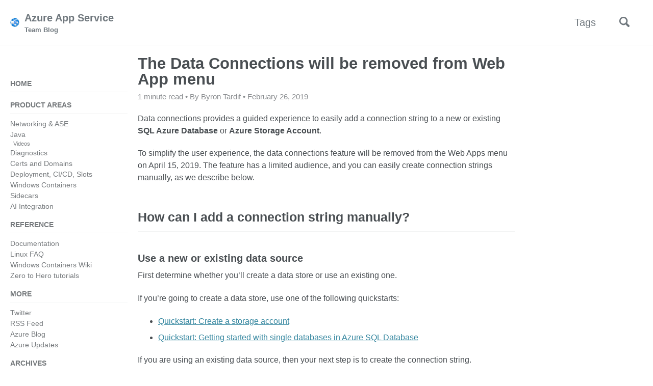

--- FILE ---
content_type: text/html; charset=utf-8
request_url: https://azure.github.io/AppService/2019/02/26/Changes-to-data-connections-UX.html
body_size: 6456
content:
<!doctype html>
<!--
  Minimal Mistakes Jekyll Theme 4.16.5 by Michael Rose
  Copyright 2013-2019 Michael Rose - mademistakes.com | @mmistakes
  Free for personal and commercial use under the MIT license
  https://github.com/mmistakes/minimal-mistakes/blob/master/LICENSE
-->
<html lang="en" class="no-js">
  <head>
    <meta charset="utf-8">

<!-- begin _includes/seo.html --><title>The Data Connections will be removed from Web App menu - Azure App Service</title>
<meta name="description" content="Data connections provides a guided experience to easily add a connection string to a new or existing SQL Azure Database or Azure Storage Account.">



<meta property="og:type" content="article">
<meta property="og:locale" content="en_US">
<meta property="og:site_name" content="Azure App Service">
<meta property="og:title" content="The Data Connections will be removed from Web App menu">
<meta property="og:url" content="https://azure.github.io/AppService/2019/02/26/Changes-to-data-connections-UX.html">


  <meta property="og:description" content="Data connections provides a guided experience to easily add a connection string to a new or existing SQL Azure Database or Azure Storage Account.">



  <meta property="og:image" content="https://azure.github.io/AppService/assets/images/icon.png">





  <meta property="article:published_time" content="2019-02-26T00:00:00+00:00">





  

  


<link rel="canonical" href="https://azure.github.io/AppService/2019/02/26/Changes-to-data-connections-UX.html">





  <script type="application/ld+json">
    {
      "@context": "https://schema.org",
      "@type": "Organization",
      "url": "https://azure.github.io/AppService",
      "logo": "https://azure.github.io/AppService/assets/images/icon.png"
    }
  </script>



  <script type="application/ld+json">
    {
      "@context": "https://schema.org",
      "@type": "Organization",
      "name": "Azure App Service",
      "url": "https://azure.github.io/AppService",
      "sameAs": null
    }
  </script>







<!-- end _includes/seo.html -->


<link href="/AppService/feed.xml" type="application/atom+xml" rel="alternate" title="Azure App Service Feed">

<!-- https://t.co/dKP3o1e -->
<meta name="viewport" content="width=device-width, initial-scale=1.0">

<script>
  document.documentElement.className = document.documentElement.className.replace(/\bno-js\b/g, '') + ' js ';
</script>

<!-- For all browsers -->
<link rel="stylesheet" href="/AppService/assets/css/main.css">

<!--[if IE ]>
  <style>
    /* old IE unsupported flexbox fixes */
    .greedy-nav .site-title {
      padding-right: 3em;
    }
    .greedy-nav button {
      position: absolute;
      top: 0;
      right: 0;
      height: 100%;
    }
  </style>
<![endif]-->

<!-- Jekyll env: production -->



    <!-- insert favicons. use https://realfavicongenerator.net/ -->
<link rel="icon" 
      type="image/png" 
      href="/AppService/media/pages/new_app_service_logo_16.png">
<link rel="shortcut icon" 
      type="image/png" 
      href="/AppService/media/pages/new_app_service_logo_16.png">

  </head>

  <body class="layout--single">
    <nav class="skip-links">
  <h2 class="screen-reader-text">Skip links</h2>
  <ul>
    <li><a href="#site-nav" class="screen-reader-shortcut">Skip to primary navigation</a></li>
    <li><a href="#main" class="screen-reader-shortcut">Skip to content</a></li>
    <li><a href="#footer" class="screen-reader-shortcut">Skip to footer</a></li>
  </ul>
</nav>

    <!--[if lt IE 9]>
<div class="notice--danger align-center" style="margin: 0;">You are using an <strong>outdated</strong> browser. Please <a href="https://browsehappy.com/">upgrade your browser</a> to improve your experience.</div>
<![endif]-->

    

<div class="masthead">
  <div class="masthead__inner-wrap">
    <div class="masthead__menu">
      <nav id="site-nav" class="greedy-nav">
        
          <a class="site-logo" href="/AppService/"><img src="/AppService/media/pages/new_app_service_logo_64.svg" alt=""></a>
        
        <a class="site-title" href="/AppService/">
          Azure App Service
          <span class="site-subtitle">Team Blog</span>
        </a>
        <ul class="visible-links"><li class="masthead__menu-item">
              <a href="/AppService/tags/" >Tags</a>
            </li></ul>
        
        <button class="search__toggle" type="button">
          <span class="visually-hidden">Toggle search</span>
          <svg class="icon" width="16" height="16" xmlns="http://www.w3.org/2000/svg" viewBox="0 0 15.99 16">
            <path d="M15.5,13.12L13.19,10.8a1.69,1.69,0,0,0-1.28-.55l-0.06-.06A6.5,6.5,0,0,0,5.77,0,6.5,6.5,0,0,0,2.46,11.59a6.47,6.47,0,0,0,7.74.26l0.05,0.05a1.65,1.65,0,0,0,.5,1.24l2.38,2.38A1.68,1.68,0,0,0,15.5,13.12ZM6.4,2A4.41,4.41,0,1,1,2,6.4,4.43,4.43,0,0,1,6.4,2Z" transform="translate(-.01)"></path>
          </svg>
        </button>
        
        <button class="greedy-nav__toggle hidden" type="button">
          <span class="visually-hidden">Toggle menu</span>
          <div class="navicon"></div>
        </button>
        <ul class="hidden-links hidden"></ul>
      </nav>
    </div>
  </div>
</div>


    <div class="initial-content">
      



<div id="main" role="main">
  
  <div class="sidebar sticky">
  
  
    
      
      
      
      
    
    
      

<nav class="nav__list">
  
  <input id="ac-toc" name="accordion-toc" type="checkbox" />
  <label for="ac-toc">Toggle menu</label>
  <ul class="nav__items">
    
      <li>
        
          
          

          <a href="/AppService/"><span class="nav__sub-title">Home</span></a>
        

        
      </li>
    
      <li>
        
          <span class="nav__sub-title">Product Areas</span>
        

        
        <ul>
          
            
            

            
            

            <li>
              <a href="/AppService/networking/" class="">Networking & ASE</a>
              
            </li>
          
            
            

            
            

            <li>
              <a href="/AppService/java/" class="">Java</a>
              
                
                
                
                
    
                
                
                <ul>
                  <li style="padding-left: 6px;"><a href="/AppService/java/videos/" class="">Videos</a></li>
                </ul>
                
              
            </li>
          
            
            

            
            

            <li>
              <a href="/AppService/diagnostics/" class="">Diagnostics</a>
              
            </li>
          
            
            

            
            

            <li>
              <a href="/AppService/certsdomains/" class="">Certs and Domains</a>
              
            </li>
          
            
            

            
            

            <li>
              <a href="/AppService/deployment/" class="">Deployment, CI/CD, Slots</a>
              
            </li>
          
            
            

            
            

            <li>
              <a href="/AppService/windows-containers/" class="">Windows Containers</a>
              
            </li>
          
            
            

            
            

            <li>
              <a href="/AppService/sidecars/" class="">Sidecars</a>
              
            </li>
          
            
            

            
            

            <li>
              <a href="/AppService/ai-integration/" class="">AI Integration</a>
              
            </li>
          
        </ul>
        
      </li>
    
      <li>
        
          <span class="nav__sub-title">Reference</span>
        

        
        <ul>
          
            
            

            
            

            <li>
              <a href="https://docs.microsoft.com/azure/app-service/" class="">Documentation</a>
              
            </li>
          
            
            

            
            

            <li>
              <a href="https://github.com/Azure/app-service-linux-docs" class="">Linux FAQ</a>
              
            </li>
          
            
            

            
            

            <li>
              <a href="https://aka.ms/appservicewindowscontainerwiki" class="">Windows Containers Wiki</a>
              
            </li>
          
            
            

            
            

            <li>
              <a href="/AppService/zero-to-hero/" class="">Zero to Hero tutorials</a>
              
            </li>
          
        </ul>
        
      </li>
    
      <li>
        
          <span class="nav__sub-title">More</span>
        

        
        <ul>
          
            
            

            
            

            <li>
              <a href="https://twitter.com/Azure" class="">Twitter</a>
              
            </li>
          
            
            

            
            

            <li>
              <a href="/AppService/feed.xml" class="">RSS Feed</a>
              
            </li>
          
            
            

            
            

            <li>
              <a href="https://azure.microsoft.com/blog/" class="">Azure Blog</a>
              
            </li>
          
            
            

            
            

            <li>
              <a href="https://azure.microsoft.com/updates/" class="">Azure Updates</a>
              
            </li>
          
        </ul>
        
      </li>
    
      <li>
        
          <span class="nav__sub-title">Archives</span>
        

        
        <ul>
          
            
            

            
            

            <li>
              <a href="/AppService/2020" class="">2020</a>
              
            </li>
          
            
            

            
            

            <li>
              <a href="/AppService/2019" class="">2019</a>
              
            </li>
          
            
            

            
            

            <li>
              <a href="/AppService/2018" class="">2018</a>
              
            </li>
          
            
            

            
            

            <li>
              <a href="/AppService/2017" class="">2017</a>
              
            </li>
          
            
            

            
            

            <li>
              <a href="/AppService/2016" class="">2016</a>
              
            </li>
          
            
            

            
            

            <li>
              <a href="/AppService/posts/" class="">All posts</a>
              
            </li>
          
        </ul>
        
      </li>
    
  </ul>
</nav>
    
  
  </div>


  <article class="page" itemscope itemtype="https://schema.org/CreativeWork">
    <meta itemprop="headline" content="The Data Connections will be removed from Web App menu">
    <meta itemprop="description" content="Data connections provides a guided experience to easily add a connection string to a new or existing SQL Azure Database or Azure Storage Account.">
    <meta itemprop="datePublished" content="February 26, 2019">
    

    <div class="page__inner-wrap">
      
        <header>
          <h1 id="page-title" class="page__title" itemprop="headline">The Data Connections will be removed from Web App menu
</h1>
          <p class="page__meta">
            
              <i class="far fa-clock" aria-hidden="true"></i> 




  1 minute read

            
            
              • By Byron Tardif
            
            • February 26, 2019
          </p>
        </header>
      

      <section class="page__content" itemprop="text">
        
        <p>Data connections provides a guided experience to easily add a connection string to a new or existing <strong>SQL Azure Database</strong> or <strong>Azure Storage Account</strong>.</p>

<p>To simplify the user experience, the data connections feature will be removed from the Web Apps menu on April 15, 2019. The feature has a limited audience, and you can easily create connection strings manually, as we describe below.</p>

<h2 id="how-can-i-add-a-connection-string-manually">How can I add a connection string manually?</h2>

<h3 id="use-a-new-or-existing-data-source">Use a new or existing data source</h3>

<p>First determine whether you’ll create a data store or use an existing one.</p>

<p>If you’re going to create a data store, use one of the following quickstarts:</p>

<ul>
  <li><a href="https://docs.microsoft.com/azure/storage/common/storage-quickstart-create-account?tabs=azure-portal">Quickstart: Create a storage account</a></li>
  <li><a href="https://docs.microsoft.com/azure/sql-database/sql-database-single-database-quickstart-guide">Quickstart: Getting started with single databases in Azure SQL Database</a></li>
</ul>

<p>If you are using an existing data source, then your next step is to create the connection string.</p>

<h3 id="create-the-connection-string">Create the connection string</h3>

<p>Depending on what data store you use, the connection string will have a different format:</p>

<h4 id="sql-database-connection-string-format">SQL Database Connection String format</h4>

<div class="language-bash highlighter-rouge"><div class="highlight"><pre class="highlight"><code>Data <span class="nv">Source</span><span class="o">=</span>tcp:<span class="o">{</span>your_SQLServer<span class="o">}</span>,<span class="o">{</span>port<span class="o">}</span><span class="p">;</span>Initial <span class="nv">Catalog</span><span class="o">={</span>your_catalogue<span class="o">}</span><span class="p">;</span>User <span class="nv">ID</span><span class="o">={</span>your_username<span class="o">}</span><span class="p">;</span><span class="nv">Password</span><span class="o">={</span>your_password<span class="o">}</span>
</code></pre></div></div>

<ul>
  <li><strong>{your_SQLServer}</strong> Name of the server, this can be found in the overview page for your database and is usually in the form of <em>“server_name.database.windows.net”</em>.</li>
  <li><strong>{port}</strong> usually 1433.</li>
  <li><strong>{your_catalogue}</strong> Name of the database.</li>
  <li><strong>{your_username}</strong> User name to access your database.</li>
  <li><strong>{your_password}</strong> Password to access your database.</li>
</ul>

<p><a href="https://docs.microsoft.com/dotnet/framework/data/adonet/connection-string-syntax#sqlclient-connection-strings">Learn more about SQL Connection String format</a></p>

<h4 id="azure-storage-connection-string-format">Azure Storage Connection String format</h4>

<div class="language-bash highlighter-rouge"><div class="highlight"><pre class="highlight"><code><span class="nv">DefaultEndpointsProtocol</span><span class="o">=</span>https<span class="p">;</span><span class="nv">AccountName</span><span class="o">={</span>your_storageAccount<span class="o">}</span><span class="p">;</span><span class="nv">AccountKey</span><span class="o">={</span>your_storageAccountKey<span class="o">}</span>
</code></pre></div></div>

<ul>
  <li><strong>{your_storageAccount}</strong> Name of your Azure Storage Account</li>
  <li><strong>{your_storageAccountKey}</strong> Keys used to access your Azure Storage Account</li>
</ul>

<p><a href="https://docs.microsoft.com/azure/storage/common/storage-account-manage#access-keys">Where can I find my Azure Storage Account Access Keys</a></p>

<hr />

<h3 id="add-the-connection-string-to-your-web-app">Add the connection string to your Web App</h3>

<p>In App Service, you can manage connection strings for your application by using the <strong>Configuration</strong> option in the menu.</p>

<p>To add a connection string:</p>

<ol>
  <li>
    <p>Click on the <strong>Application settings</strong> tab.</p>
  </li>
  <li>
    <p>Click on <strong>[+] New connection string</strong>.</p>
  </li>
  <li>
    <p>You will need to provide <strong>Name</strong>, <strong>Value</strong> and <strong>Type</strong> for your connection string.</p>

    <ul>
      <li>
        <p>If your are adding a connection string to a SQL Azure database choose <strong>SQLAzure</strong> under <strong>type</strong>.</p>
      </li>
      <li>
        <p>If your are adding a connection to an Azure Storage account, chose <strong>Custom</strong> under <strong>type</strong>.</p>
      </li>
    </ul>
  </li>
</ol>

<hr />

<blockquote>
  <p><strong>NOTE</strong> If you are adding a connection string because you are planning on using the Easy API or Easy Table features, then the connection strings used by this features expect the following specific names:</p>

  <ul>
    <li><strong>Azure SQL database:</strong> MS_TableConnectionString</li>
    <li><strong>Azure Storage account:</strong> MS_AzureStorageAccountConnectionString</li>
  </ul>
</blockquote>

        
      </section>

      <footer class="page__meta">
          <p class="page__date"><strong><a href="https://docs.microsoft.com/answers/topics/azure-webapps.html">Post questions</a> | <a href="https://feedback.azure.com/forums/169385-web-apps">Provide product feedback</a></strong></p>
        
        


        
          <p class="page__date"><strong><i class="fas fa-fw fa-calendar-alt" aria-hidden="true"></i> Updated:</strong> <time datetime="2019-02-26T00:00:00+00:00">February 26, 2019</time></p>
        
      </footer>

      <section class="page__share">
  
    <h4 class="page__share-title">Share on</h4>
  

  <a href="https://twitter.com/intent/tweet?text=The+Data+Connections+will+be+removed+from+Web+App+menu%20https%3A%2F%2Fazure.github.io%2FAppService%2F2019%2F02%2F26%2FChanges-to-data-connections-UX.html" class="btn btn--twitter" onclick="window.open(this.href, 'window', 'left=20,top=20,width=500,height=500,toolbar=1,resizable=0'); return false;" title="Share on Twitter"><i class="fab fa-fw fa-twitter" aria-hidden="true"></i><span> Twitter</span></a>

  <a href="https://www.facebook.com/sharer/sharer.php?u=https%3A%2F%2Fazure.github.io%2FAppService%2F2019%2F02%2F26%2FChanges-to-data-connections-UX.html" class="btn btn--facebook" onclick="window.open(this.href, 'window', 'left=20,top=20,width=500,height=500,toolbar=1,resizable=0'); return false;" title="Share on Facebook"><i class="fab fa-fw fa-facebook" aria-hidden="true"></i><span> Facebook</span></a>

  <a href="https://www.linkedin.com/shareArticle?mini=true&url=https%3A%2F%2Fazure.github.io%2FAppService%2F2019%2F02%2F26%2FChanges-to-data-connections-UX.html" class="btn btn--linkedin" onclick="window.open(this.href, 'window', 'left=20,top=20,width=500,height=500,toolbar=1,resizable=0'); return false;" title="Share on LinkedIn"><i class="fab fa-fw fa-linkedin" aria-hidden="true"></i><span> LinkedIn</span></a>
</section>


      
  <nav class="pagination">
    
      <a href="/AppService/2019/02/05/Important-Update-for-Zend-Z-Ray-PHP-Debugging.html" class="pagination--pager" title="The Zend Z-Ray debugging feature will be discontinued in Azure App Service on June 7, 2019
">Previous</a>
    
    
      <a href="/AppService/2019/02/28/Azure-App-Service-on-Azure-Stack-Update-5-Released.html" class="pagination--pager" title="Azure App Service on Azure Stack Update 5 Released
">Next</a>
    
  </nav>

    </div>

    
  </article>

  
  
    <div class="page__related">
      <h4 class="page__related-title">You may also enjoy</h4>
      <div class="grid__wrapper">
        
          



<div class="grid__item">
  <article class="archive__item" itemscope itemtype="https://schema.org/CreativeWork">
    
      <div class="archive__item-teaser">
        <img src=
          
            "/AppService/media/pages/new_app_service_logo_64.svg"
          
          alt="">
      </div>
    
    <h2 class="archive__item-title" itemprop="headline">
      
        <a href="/AppService/2025/11/04/app-service-agent-framework-part-3.html" rel="permalink">Part 3: Client-Side Multi-Agent Orchestration on Azure App Service with Microsoft Agent Framework
</a>
      
    </h2>
    
      <p class="page__meta">
        
          <i class="far fa-clock" aria-hidden="true"></i> 




  12 minute read

        
        
          • By Jordan Selig
        
        • November 4, 2025
      </p>
    
    <p class="archive__item-excerpt" itemprop="description">In Part 2 of this series, I showed you how to build sophisticated multi-agent systems on Azure App Service using Azure AI Foundry Agents—server-side managed ...</p>
  </article>
</div>

        
          



<div class="grid__item">
  <article class="archive__item" itemscope itemtype="https://schema.org/CreativeWork">
    
      <div class="archive__item-teaser">
        <img src=
          
            "/AppService/media/pages/new_app_service_logo_64.svg"
          
          alt="">
      </div>
    
    <h2 class="archive__item-title" itemprop="headline">
      
        <a href="/AppService/2025/10/31/app-service-agent-framework-part-2.html" rel="permalink">Part 2: Build Long-Running AI Agents on Azure App Service with Microsoft Agent Framework
</a>
      
    </h2>
    
      <p class="page__meta">
        
          <i class="far fa-clock" aria-hidden="true"></i> 




  9 minute read

        
        
          • By Jordan Selig
        
        • October 31, 2025
      </p>
    
    <p class="archive__item-excerpt" itemprop="description">Last week, I shared how to build long-running AI agents on Azure App Service with Microsoft Agent Framework. If you haven’t seen that post yet, I would recom...</p>
  </article>
</div>

        
          



<div class="grid__item">
  <article class="archive__item" itemscope itemtype="https://schema.org/CreativeWork">
    
      <div class="archive__item-teaser">
        <img src=
          
            "/AppService/media/pages/new_app_service_logo_64.svg"
          
          alt="">
      </div>
    
    <h2 class="archive__item-title" itemprop="headline">
      
        <a href="/AppService/2025/10/29/node24-available.html" rel="permalink">Node.js 24 is now available on Azure App Service for Linux
</a>
      
    </h2>
    
      <p class="page__meta">
        
          <i class="far fa-clock" aria-hidden="true"></i> 




  1 minute read

        
        
          • By Tulika Chaudharie
        
        • October 29, 2025
      </p>
    
    <p class="archive__item-excerpt" itemprop="description">Node.js 24 LTS is live on Azure App Service for Linux. You can create a new Node 24 app through the Azure portal, automate it with the Azure CLI, or roll it ...</p>
  </article>
</div>

        
          



<div class="grid__item">
  <article class="archive__item" itemscope itemtype="https://schema.org/CreativeWork">
    
      <div class="archive__item-teaser">
        <img src=
          
            "/AppService/media/pages/new_app_service_logo_64.svg"
          
          alt="">
      </div>
    
    <h2 class="archive__item-title" itemprop="headline">
      
        <a href="/AppService/2025/10/29/VSTS-tasks-for-sidecars.html" rel="permalink">Azure Pipeline samples: add sidecars to Azure App Service for Linux
</a>
      
    </h2>
    
      <p class="page__meta">
        
          <i class="far fa-clock" aria-hidden="true"></i> 




  3 minute read

        
        
          • By Tulika Chaudharie
        
        • October 29, 2025
      </p>
    
    <p class="archive__item-excerpt" itemprop="description">Sidecars on Azure App Service let you attach extra containers — logging, telemetry, lightweight APIs, caches, AI inference helpers — alongside your main app,...</p>
  </article>
</div>

        
      </div>
    </div>
  
  
</div>

    </div>

    
      <div class="search-content">
        <div class="search-content__inner-wrap"><form onsubmit="return googleCustomSearchExecute();" id="cse-search-box-form-id">
    <label class="sr-only" for="cse-search-input-box-id">
      Enter your search term...
    </label>
    <input type="search" id="cse-search-input-box-id" class="search-input" tabindex="-1" placeholder="Enter your search term..." />
  </form>
  <div id="results" class="results">
    <gcse:searchresults-only></gcse:searchresults-only>
  </div></div>

      </div>
    

    <div id="footer" class="page__footer">
      <footer>
        <!-- start custom footer snippets -->

<!-- end custom footer snippets -->
        

<div class="page__footer-follow">
  
    <a class="page-microsoft" href="https://www.microsoft.com"><img src="/AppService/media/pages/Microsoft_logo.svg" alt=""></a>
  
  <ul class="social-icons">
    
      <li><strong>Follow:</strong></li>
    

    
      
        
          <li><a href="https://twitter.com/AzAppService" rel="nofollow noopener noreferrer"><i class="fab fa-fw fa-twitter-square" aria-hidden="true"></i> Twitter</a></li>
        
      
        
          <li><a href="https://github.com/Azure/AppService" rel="nofollow noopener noreferrer"><i class="fab fa-fw fa-github" aria-hidden="true"></i> GitHub</a></li>
        
      
    

    <li><a href="/AppService/feed.xml"><i class="fas fa-fw fa-rss-square" aria-hidden="true"></i> Feed</a></li>
  </ul>
</div>

<div class="page__footer-copyright">&copy; 2026 Azure App Service. Powered by <a href="https://jekyllrb.com" rel="nofollow">Jekyll</a> &amp; <a href="https://mademistakes.com/work/minimal-mistakes-jekyll-theme/" rel="nofollow">Minimal Mistakes</a>.</div>

      </footer>
    </div>

    
  <script src="/AppService/assets/js/main.min.js"></script>
  <script src="https://kit.fontawesome.com/4eee35f757.js"></script>


<script>
  (function () {
    var cx = '015057007851139702326:ob8gaepprli';
    var gcse = document.createElement('script');
    gcse.type = 'text/javascript';
    gcse.async = true;
    gcse.src = 'https://cse.google.com/cse.js?cx=' + cx;
    var s = document.getElementsByTagName('script')[0];
    s.parentNode.insertBefore(gcse, s);
  })();

  function googleCustomSearchExecute() {
    var input = document.getElementById('cse-search-input-box-id');
    var element = google.search.cse.element.getElement('searchresults-only0');
    if (input.value == '') {
      element.clearAllResults();
    } else {
      element.execute(input.value);
    }
    return false;
  }

  
    $(document).ready(function () {
      $('input#cse-search-input-box-id').on('keyup', function () {
        googleCustomSearchExecute();
      });
    });
  
</script>




  <script>
  var _gaq = _gaq || [];
  _gaq.push(['_setAccount', 'UA-112478220-2']);
  
  _gaq.push(['_trackPageview']);

  (function() {
    var ga = document.createElement('script'); ga.type = 'text/javascript'; ga.async = true;
    ga.src = ('https:' == document.location.protocol ? 'https://ssl' : 'http://www') + '.google-analytics.com/ga.js';
    var s = document.getElementsByTagName('script')[0]; s.parentNode.insertBefore(ga, s);
  })();
</script>









  </body>
</html>


--- FILE ---
content_type: image/svg+xml
request_url: https://azure.github.io/AppService/media/pages/new_app_service_logo_64.svg
body_size: 638
content:
<svg id="b70acf0a-34b4-4bdf-9024-7496043ff915" 
    xmlns="http://www.w3.org/2000/svg" width="18" height="18" viewBox="0 0 18 18">
    <defs>
        <radialGradient id="e2cf8746-c9a8-4eee-86c2-4951983c6032" cx="13428.81" cy="3518.86" r="56.67" gradientTransform="translate(-2005.33 -518.83) scale(0.15)" gradientUnits="userSpaceOnUse">
            <stop offset="0.18" stop-color="#5ea0ef"/>
            <stop offset="1" stop-color="#0078d4"/>
        </radialGradient>
        <linearGradient id="bdd213dd-d313-473c-8ff4-0133fd3a9033" x1="4.4" y1="11.48" x2="4.37" y2="7.53" gradientUnits="userSpaceOnUse">
            <stop offset="0" stop-color="#ccc"/>
            <stop offset="1" stop-color="#fcfcfc"/>
        </linearGradient>
        <linearGradient id="afcc63c5-3649-4476-a742-bcb53a569f3c" x1="10.13" y1="15.45" x2="10.13" y2="11.9" gradientUnits="userSpaceOnUse">
                    <stop offset="0" stop-color="#ccc"/>
            <stop offset="1" stop-color="#fcfcfc"/>
        </linearGradient>
        <linearGradient id="bd873f0b-9954-4aa5-a3df-9f4c64e8729d" x1="14.18" y1="11.15" x2="14.18" y2="7.38" gradientUnits="userSpaceOnUse">
                    <stop offset="0" stop-color="#ccc"/>
            <stop offset="1" stop-color="#fcfcfc"/>
        </linearGradient>
    </defs>
    <title>Icon-web-41</title>
    <path id="ee75dd06-1aca-4f76-9d11-d05a284020ad" d="M14.21,15.72A8.5,8.5,0,0,1,3.79,2.28l.09-.06a8.5,8.5,0,0,1,10.33,13.5" fill="url(#e2cf8746-c9a8-4eee-86c2-4951983c6032)"/>
    <path d="M6.69,7.23A13,13,0,0,1,15.6,3.65a8.47,8.47,0,0,0-1.49-1.44,14.34,14.34,0,0,0-4.69,1.1A12.54,12.54,0,0,0,5.34,6.13,2.76,2.76,0,0,1,6.69,7.23Z" fill="#fff" opacity="0.6"/>
    <path d="M2.48,10.65a17.86,17.86,0,0,0-.83,2.62,7.82,7.82,0,0,0,.62.92c.18.23.35.44.55.65A17.94,17.94,0,0,1,3.9,11.37,2.76,2.76,0,0,1,2.48,10.65Z" fill="#fff" opacity="0.6"/>
    <path d="M3.46,6.11a12,12,0,0,1-.69-2.94,8.15,8.15,0,0,0-1.1,1.45A12.69,12.69,0,0,0,2.24,7,2.69,2.69,0,0,1,3.46,6.11Z" fill="#f2f2f2" opacity="0.55"/>
    <circle cx="4.38" cy="8.68" r="2.73" fill="url(#bdd213dd-d313-473c-8ff4-0133fd3a9033)"/>
    <path d="M8.36,13.67A1.77,1.77,0,0,1,8.9,12.4a11.88,11.88,0,0,1-2.53-1.86,2.74,2.74,0,0,1-1.49.83,13.1,13.1,0,0,0,1.45,1.28A12.12,12.12,0,0,0,8.38,13.9,1.79,1.79,0,0,1,8.36,13.67Z" fill="#f2f2f2" opacity="0.55"/>
    <path d="M14.66,13.88a12,12,0,0,1-2.76-.32.41.41,0,0,1,0,.11,1.75,1.75,0,0,1-.51,1.24,13.69,13.69,0,0,0,3.42.24A8.21,8.21,0,0,0,16,13.81,11.5,11.5,0,0,1,14.66,13.88Z" fill="#f2f2f2" opacity="0.55"/>
    <circle cx="10.13" cy="13.67" r="1.78" fill="url(#afcc63c5-3649-4476-a742-bcb53a569f3c)"/>
    <path d="M12.32,8.93a1.83,1.83,0,0,1,.61-1A25.5,25.5,0,0,1,8.47,3.79a16.91,16.91,0,0,1-2-2.92,7.64,7.64,0,0,0-1.09.42A18.14,18.14,0,0,0,7.53,4.47,26.44,26.44,0,0,0,12.32,8.93Z" fill="#f2f2f2" opacity="0.7"/>
    <circle cx="14.18" cy="9.27" r="1.89" fill="url(#bd873f0b-9954-4aa5-a3df-9f4c64e8729d)"/>
    <path d="M17.35,10.54,17,10.37l0,0-.3-.16-.06,0L16.38,10l-.07,0L16,9.8a1.76,1.76,0,0,1-.64.92c.12.08.25.15.38.22l.08.05.35.19,0,0,.86.45h0a8.63,8.63,0,0,0,.29-1.11Z" fill="#f2f2f2" opacity="0.55"/>
    <circle cx="4.38" cy="8.68" r="2.73" fill="url(#bdd213dd-d313-473c-8ff4-0133fd3a9033)"/>
    <circle cx="10.13" cy="13.67" r="1.78" fill="url(#afcc63c5-3649-4476-a742-bcb53a569f3c)"/>
</svg>